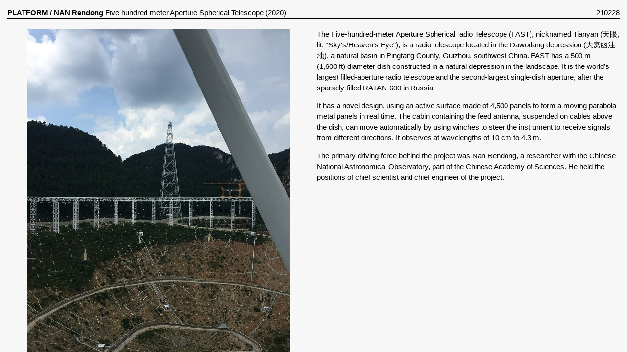

--- FILE ---
content_type: text/html; charset=UTF-8
request_url: https://platform-0.com/nan-rendong-five-hundred-meter-aperture-spherical-telescope-2020/
body_size: 5426
content:
<!DOCTYPE html>
<html lang="en-US">
<head>
    <meta charset="UTF-8">
    <meta name="viewport" content="width=device-width, initial-scale=1">
    <link rel="profile" href="http://gmpg.org/xfn/11">
        <meta name='robots' content='max-image-preview:large' />
<script type="text/javascript">
/* <![CDATA[ */
window._wpemojiSettings = {"baseUrl":"https:\/\/s.w.org\/images\/core\/emoji\/14.0.0\/72x72\/","ext":".png","svgUrl":"https:\/\/s.w.org\/images\/core\/emoji\/14.0.0\/svg\/","svgExt":".svg","source":{"concatemoji":"https:\/\/platform-0.com\/wp-includes\/js\/wp-emoji-release.min.js?ver=6.4.7"}};
/*! This file is auto-generated */
!function(i,n){var o,s,e;function c(e){try{var t={supportTests:e,timestamp:(new Date).valueOf()};sessionStorage.setItem(o,JSON.stringify(t))}catch(e){}}function p(e,t,n){e.clearRect(0,0,e.canvas.width,e.canvas.height),e.fillText(t,0,0);var t=new Uint32Array(e.getImageData(0,0,e.canvas.width,e.canvas.height).data),r=(e.clearRect(0,0,e.canvas.width,e.canvas.height),e.fillText(n,0,0),new Uint32Array(e.getImageData(0,0,e.canvas.width,e.canvas.height).data));return t.every(function(e,t){return e===r[t]})}function u(e,t,n){switch(t){case"flag":return n(e,"\ud83c\udff3\ufe0f\u200d\u26a7\ufe0f","\ud83c\udff3\ufe0f\u200b\u26a7\ufe0f")?!1:!n(e,"\ud83c\uddfa\ud83c\uddf3","\ud83c\uddfa\u200b\ud83c\uddf3")&&!n(e,"\ud83c\udff4\udb40\udc67\udb40\udc62\udb40\udc65\udb40\udc6e\udb40\udc67\udb40\udc7f","\ud83c\udff4\u200b\udb40\udc67\u200b\udb40\udc62\u200b\udb40\udc65\u200b\udb40\udc6e\u200b\udb40\udc67\u200b\udb40\udc7f");case"emoji":return!n(e,"\ud83e\udef1\ud83c\udffb\u200d\ud83e\udef2\ud83c\udfff","\ud83e\udef1\ud83c\udffb\u200b\ud83e\udef2\ud83c\udfff")}return!1}function f(e,t,n){var r="undefined"!=typeof WorkerGlobalScope&&self instanceof WorkerGlobalScope?new OffscreenCanvas(300,150):i.createElement("canvas"),a=r.getContext("2d",{willReadFrequently:!0}),o=(a.textBaseline="top",a.font="600 32px Arial",{});return e.forEach(function(e){o[e]=t(a,e,n)}),o}function t(e){var t=i.createElement("script");t.src=e,t.defer=!0,i.head.appendChild(t)}"undefined"!=typeof Promise&&(o="wpEmojiSettingsSupports",s=["flag","emoji"],n.supports={everything:!0,everythingExceptFlag:!0},e=new Promise(function(e){i.addEventListener("DOMContentLoaded",e,{once:!0})}),new Promise(function(t){var n=function(){try{var e=JSON.parse(sessionStorage.getItem(o));if("object"==typeof e&&"number"==typeof e.timestamp&&(new Date).valueOf()<e.timestamp+604800&&"object"==typeof e.supportTests)return e.supportTests}catch(e){}return null}();if(!n){if("undefined"!=typeof Worker&&"undefined"!=typeof OffscreenCanvas&&"undefined"!=typeof URL&&URL.createObjectURL&&"undefined"!=typeof Blob)try{var e="postMessage("+f.toString()+"("+[JSON.stringify(s),u.toString(),p.toString()].join(",")+"));",r=new Blob([e],{type:"text/javascript"}),a=new Worker(URL.createObjectURL(r),{name:"wpTestEmojiSupports"});return void(a.onmessage=function(e){c(n=e.data),a.terminate(),t(n)})}catch(e){}c(n=f(s,u,p))}t(n)}).then(function(e){for(var t in e)n.supports[t]=e[t],n.supports.everything=n.supports.everything&&n.supports[t],"flag"!==t&&(n.supports.everythingExceptFlag=n.supports.everythingExceptFlag&&n.supports[t]);n.supports.everythingExceptFlag=n.supports.everythingExceptFlag&&!n.supports.flag,n.DOMReady=!1,n.readyCallback=function(){n.DOMReady=!0}}).then(function(){return e}).then(function(){var e;n.supports.everything||(n.readyCallback(),(e=n.source||{}).concatemoji?t(e.concatemoji):e.wpemoji&&e.twemoji&&(t(e.twemoji),t(e.wpemoji)))}))}((window,document),window._wpemojiSettings);
/* ]]> */
</script>
<style id='wp-emoji-styles-inline-css' type='text/css'>

	img.wp-smiley, img.emoji {
		display: inline !important;
		border: none !important;
		box-shadow: none !important;
		height: 1em !important;
		width: 1em !important;
		margin: 0 0.07em !important;
		vertical-align: -0.1em !important;
		background: none !important;
		padding: 0 !important;
	}
</style>
<link rel='stylesheet' id='wp-block-library-css' href='https://platform-0.com/wp-includes/css/dist/block-library/style.min.css?ver=6.4.7' type='text/css' media='all' />
<style id='classic-theme-styles-inline-css' type='text/css'>
/*! This file is auto-generated */
.wp-block-button__link{color:#fff;background-color:#32373c;border-radius:9999px;box-shadow:none;text-decoration:none;padding:calc(.667em + 2px) calc(1.333em + 2px);font-size:1.125em}.wp-block-file__button{background:#32373c;color:#fff;text-decoration:none}
</style>
<style id='global-styles-inline-css' type='text/css'>
body{--wp--preset--color--black: #000000;--wp--preset--color--cyan-bluish-gray: #abb8c3;--wp--preset--color--white: #ffffff;--wp--preset--color--pale-pink: #f78da7;--wp--preset--color--vivid-red: #cf2e2e;--wp--preset--color--luminous-vivid-orange: #ff6900;--wp--preset--color--luminous-vivid-amber: #fcb900;--wp--preset--color--light-green-cyan: #7bdcb5;--wp--preset--color--vivid-green-cyan: #00d084;--wp--preset--color--pale-cyan-blue: #8ed1fc;--wp--preset--color--vivid-cyan-blue: #0693e3;--wp--preset--color--vivid-purple: #9b51e0;--wp--preset--gradient--vivid-cyan-blue-to-vivid-purple: linear-gradient(135deg,rgba(6,147,227,1) 0%,rgb(155,81,224) 100%);--wp--preset--gradient--light-green-cyan-to-vivid-green-cyan: linear-gradient(135deg,rgb(122,220,180) 0%,rgb(0,208,130) 100%);--wp--preset--gradient--luminous-vivid-amber-to-luminous-vivid-orange: linear-gradient(135deg,rgba(252,185,0,1) 0%,rgba(255,105,0,1) 100%);--wp--preset--gradient--luminous-vivid-orange-to-vivid-red: linear-gradient(135deg,rgba(255,105,0,1) 0%,rgb(207,46,46) 100%);--wp--preset--gradient--very-light-gray-to-cyan-bluish-gray: linear-gradient(135deg,rgb(238,238,238) 0%,rgb(169,184,195) 100%);--wp--preset--gradient--cool-to-warm-spectrum: linear-gradient(135deg,rgb(74,234,220) 0%,rgb(151,120,209) 20%,rgb(207,42,186) 40%,rgb(238,44,130) 60%,rgb(251,105,98) 80%,rgb(254,248,76) 100%);--wp--preset--gradient--blush-light-purple: linear-gradient(135deg,rgb(255,206,236) 0%,rgb(152,150,240) 100%);--wp--preset--gradient--blush-bordeaux: linear-gradient(135deg,rgb(254,205,165) 0%,rgb(254,45,45) 50%,rgb(107,0,62) 100%);--wp--preset--gradient--luminous-dusk: linear-gradient(135deg,rgb(255,203,112) 0%,rgb(199,81,192) 50%,rgb(65,88,208) 100%);--wp--preset--gradient--pale-ocean: linear-gradient(135deg,rgb(255,245,203) 0%,rgb(182,227,212) 50%,rgb(51,167,181) 100%);--wp--preset--gradient--electric-grass: linear-gradient(135deg,rgb(202,248,128) 0%,rgb(113,206,126) 100%);--wp--preset--gradient--midnight: linear-gradient(135deg,rgb(2,3,129) 0%,rgb(40,116,252) 100%);--wp--preset--font-size--small: 13px;--wp--preset--font-size--medium: 20px;--wp--preset--font-size--large: 36px;--wp--preset--font-size--x-large: 42px;--wp--preset--spacing--20: 0.44rem;--wp--preset--spacing--30: 0.67rem;--wp--preset--spacing--40: 1rem;--wp--preset--spacing--50: 1.5rem;--wp--preset--spacing--60: 2.25rem;--wp--preset--spacing--70: 3.38rem;--wp--preset--spacing--80: 5.06rem;--wp--preset--shadow--natural: 6px 6px 9px rgba(0, 0, 0, 0.2);--wp--preset--shadow--deep: 12px 12px 50px rgba(0, 0, 0, 0.4);--wp--preset--shadow--sharp: 6px 6px 0px rgba(0, 0, 0, 0.2);--wp--preset--shadow--outlined: 6px 6px 0px -3px rgba(255, 255, 255, 1), 6px 6px rgba(0, 0, 0, 1);--wp--preset--shadow--crisp: 6px 6px 0px rgba(0, 0, 0, 1);}:where(.is-layout-flex){gap: 0.5em;}:where(.is-layout-grid){gap: 0.5em;}body .is-layout-flow > .alignleft{float: left;margin-inline-start: 0;margin-inline-end: 2em;}body .is-layout-flow > .alignright{float: right;margin-inline-start: 2em;margin-inline-end: 0;}body .is-layout-flow > .aligncenter{margin-left: auto !important;margin-right: auto !important;}body .is-layout-constrained > .alignleft{float: left;margin-inline-start: 0;margin-inline-end: 2em;}body .is-layout-constrained > .alignright{float: right;margin-inline-start: 2em;margin-inline-end: 0;}body .is-layout-constrained > .aligncenter{margin-left: auto !important;margin-right: auto !important;}body .is-layout-constrained > :where(:not(.alignleft):not(.alignright):not(.alignfull)){max-width: var(--wp--style--global--content-size);margin-left: auto !important;margin-right: auto !important;}body .is-layout-constrained > .alignwide{max-width: var(--wp--style--global--wide-size);}body .is-layout-flex{display: flex;}body .is-layout-flex{flex-wrap: wrap;align-items: center;}body .is-layout-flex > *{margin: 0;}body .is-layout-grid{display: grid;}body .is-layout-grid > *{margin: 0;}:where(.wp-block-columns.is-layout-flex){gap: 2em;}:where(.wp-block-columns.is-layout-grid){gap: 2em;}:where(.wp-block-post-template.is-layout-flex){gap: 1.25em;}:where(.wp-block-post-template.is-layout-grid){gap: 1.25em;}.has-black-color{color: var(--wp--preset--color--black) !important;}.has-cyan-bluish-gray-color{color: var(--wp--preset--color--cyan-bluish-gray) !important;}.has-white-color{color: var(--wp--preset--color--white) !important;}.has-pale-pink-color{color: var(--wp--preset--color--pale-pink) !important;}.has-vivid-red-color{color: var(--wp--preset--color--vivid-red) !important;}.has-luminous-vivid-orange-color{color: var(--wp--preset--color--luminous-vivid-orange) !important;}.has-luminous-vivid-amber-color{color: var(--wp--preset--color--luminous-vivid-amber) !important;}.has-light-green-cyan-color{color: var(--wp--preset--color--light-green-cyan) !important;}.has-vivid-green-cyan-color{color: var(--wp--preset--color--vivid-green-cyan) !important;}.has-pale-cyan-blue-color{color: var(--wp--preset--color--pale-cyan-blue) !important;}.has-vivid-cyan-blue-color{color: var(--wp--preset--color--vivid-cyan-blue) !important;}.has-vivid-purple-color{color: var(--wp--preset--color--vivid-purple) !important;}.has-black-background-color{background-color: var(--wp--preset--color--black) !important;}.has-cyan-bluish-gray-background-color{background-color: var(--wp--preset--color--cyan-bluish-gray) !important;}.has-white-background-color{background-color: var(--wp--preset--color--white) !important;}.has-pale-pink-background-color{background-color: var(--wp--preset--color--pale-pink) !important;}.has-vivid-red-background-color{background-color: var(--wp--preset--color--vivid-red) !important;}.has-luminous-vivid-orange-background-color{background-color: var(--wp--preset--color--luminous-vivid-orange) !important;}.has-luminous-vivid-amber-background-color{background-color: var(--wp--preset--color--luminous-vivid-amber) !important;}.has-light-green-cyan-background-color{background-color: var(--wp--preset--color--light-green-cyan) !important;}.has-vivid-green-cyan-background-color{background-color: var(--wp--preset--color--vivid-green-cyan) !important;}.has-pale-cyan-blue-background-color{background-color: var(--wp--preset--color--pale-cyan-blue) !important;}.has-vivid-cyan-blue-background-color{background-color: var(--wp--preset--color--vivid-cyan-blue) !important;}.has-vivid-purple-background-color{background-color: var(--wp--preset--color--vivid-purple) !important;}.has-black-border-color{border-color: var(--wp--preset--color--black) !important;}.has-cyan-bluish-gray-border-color{border-color: var(--wp--preset--color--cyan-bluish-gray) !important;}.has-white-border-color{border-color: var(--wp--preset--color--white) !important;}.has-pale-pink-border-color{border-color: var(--wp--preset--color--pale-pink) !important;}.has-vivid-red-border-color{border-color: var(--wp--preset--color--vivid-red) !important;}.has-luminous-vivid-orange-border-color{border-color: var(--wp--preset--color--luminous-vivid-orange) !important;}.has-luminous-vivid-amber-border-color{border-color: var(--wp--preset--color--luminous-vivid-amber) !important;}.has-light-green-cyan-border-color{border-color: var(--wp--preset--color--light-green-cyan) !important;}.has-vivid-green-cyan-border-color{border-color: var(--wp--preset--color--vivid-green-cyan) !important;}.has-pale-cyan-blue-border-color{border-color: var(--wp--preset--color--pale-cyan-blue) !important;}.has-vivid-cyan-blue-border-color{border-color: var(--wp--preset--color--vivid-cyan-blue) !important;}.has-vivid-purple-border-color{border-color: var(--wp--preset--color--vivid-purple) !important;}.has-vivid-cyan-blue-to-vivid-purple-gradient-background{background: var(--wp--preset--gradient--vivid-cyan-blue-to-vivid-purple) !important;}.has-light-green-cyan-to-vivid-green-cyan-gradient-background{background: var(--wp--preset--gradient--light-green-cyan-to-vivid-green-cyan) !important;}.has-luminous-vivid-amber-to-luminous-vivid-orange-gradient-background{background: var(--wp--preset--gradient--luminous-vivid-amber-to-luminous-vivid-orange) !important;}.has-luminous-vivid-orange-to-vivid-red-gradient-background{background: var(--wp--preset--gradient--luminous-vivid-orange-to-vivid-red) !important;}.has-very-light-gray-to-cyan-bluish-gray-gradient-background{background: var(--wp--preset--gradient--very-light-gray-to-cyan-bluish-gray) !important;}.has-cool-to-warm-spectrum-gradient-background{background: var(--wp--preset--gradient--cool-to-warm-spectrum) !important;}.has-blush-light-purple-gradient-background{background: var(--wp--preset--gradient--blush-light-purple) !important;}.has-blush-bordeaux-gradient-background{background: var(--wp--preset--gradient--blush-bordeaux) !important;}.has-luminous-dusk-gradient-background{background: var(--wp--preset--gradient--luminous-dusk) !important;}.has-pale-ocean-gradient-background{background: var(--wp--preset--gradient--pale-ocean) !important;}.has-electric-grass-gradient-background{background: var(--wp--preset--gradient--electric-grass) !important;}.has-midnight-gradient-background{background: var(--wp--preset--gradient--midnight) !important;}.has-small-font-size{font-size: var(--wp--preset--font-size--small) !important;}.has-medium-font-size{font-size: var(--wp--preset--font-size--medium) !important;}.has-large-font-size{font-size: var(--wp--preset--font-size--large) !important;}.has-x-large-font-size{font-size: var(--wp--preset--font-size--x-large) !important;}
.wp-block-navigation a:where(:not(.wp-element-button)){color: inherit;}
:where(.wp-block-post-template.is-layout-flex){gap: 1.25em;}:where(.wp-block-post-template.is-layout-grid){gap: 1.25em;}
:where(.wp-block-columns.is-layout-flex){gap: 2em;}:where(.wp-block-columns.is-layout-grid){gap: 2em;}
.wp-block-pullquote{font-size: 1.5em;line-height: 1.6;}
</style>
<link rel='stylesheet' id='normalize-style-css' href='https://platform-0.com/wp-content/themes/PLATFORM2024/normalize.css?ver=6.4.7' type='text/css' media='all' />
<link rel='stylesheet' id='main-style-css' href='https://platform-0.com/wp-content/themes/PLATFORM2024/style.css?ver=6.4.7' type='text/css' media='all' />
<script type="text/javascript" src="https://platform-0.com/wp-includes/js/jquery/jquery.min.js?ver=3.7.1" id="jquery-core-js"></script>
<script type="text/javascript" src="https://platform-0.com/wp-includes/js/jquery/jquery-migrate.min.js?ver=3.4.1" id="jquery-migrate-js"></script>
<link rel="https://api.w.org/" href="https://platform-0.com/wp-json/" /><link rel="alternate" type="application/json" href="https://platform-0.com/wp-json/wp/v2/posts/14429" /><link rel="EditURI" type="application/rsd+xml" title="RSD" href="https://platform-0.com/xmlrpc.php?rsd" />
<meta name="generator" content="WordPress 6.4.7" />
<link rel="canonical" href="https://platform-0.com/nan-rendong-five-hundred-meter-aperture-spherical-telescope-2020/" />
<link rel='shortlink' href='https://platform-0.com/?p=14429' />
<link rel="alternate" type="application/json+oembed" href="https://platform-0.com/wp-json/oembed/1.0/embed?url=https%3A%2F%2Fplatform-0.com%2Fnan-rendong-five-hundred-meter-aperture-spherical-telescope-2020%2F" />
<link rel="alternate" type="text/xml+oembed" href="https://platform-0.com/wp-json/oembed/1.0/embed?url=https%3A%2F%2Fplatform-0.com%2Fnan-rendong-five-hundred-meter-aperture-spherical-telescope-2020%2F&#038;format=xml" />
<link rel="icon" href="https://platform-0.com/wp-content/uploads/2024/02/cropped-Screenshot-2024-02-04-at-14.14.56-32x32.png" sizes="32x32" />
<link rel="icon" href="https://platform-0.com/wp-content/uploads/2024/02/cropped-Screenshot-2024-02-04-at-14.14.56-192x192.png" sizes="192x192" />
<link rel="apple-touch-icon" href="https://platform-0.com/wp-content/uploads/2024/02/cropped-Screenshot-2024-02-04-at-14.14.56-180x180.png" />
<meta name="msapplication-TileImage" content="https://platform-0.com/wp-content/uploads/2024/02/cropped-Screenshot-2024-02-04-at-14.14.56-270x270.png" />
 
</head>
<body class="post-template-default single single-post postid-14429 single-format-standard">
<title>PLATFORM/NAN Rendong Five-hundred-meter Aperture Spherical Telescope (2020)</title>


<div id="bar_header">
    <div class="subtitle">
        <a href="https://platform-0.com"><b>PLATFORM</b></a> <b>/</b> <b>NAN Rendong</b> Five-hundred-meter Aperture Spherical Telescope (2020)    </div>
	<div class="counter">
		<span class="date-clickable" data-author="florian cheraud" data-date="210228">
			210228		</span>
	</div>
</div>

<div id="post_container">
    <div class="post_content_left">
        
<p>The Five-hundred-meter Aperture Spherical radio Telescope (FAST), nicknamed Tianyan (天眼, lit. &#8220;Sky&#8217;s/Heaven&#8217;s Eye&#8221;), is a radio telescope located in the Dawodang depression (大窝凼洼地), a natural basin in Pingtang County, Guizhou, southwest China. FAST has a 500 m (1,600 ft) diameter dish constructed in a natural depression in the landscape. It is the world&#8217;s largest filled-aperture radio telescope and the second-largest single-dish aperture, after the sparsely-filled RATAN-600 in Russia.</p>



<p>It has a novel design, using an active surface made of 4,500 panels to form a moving parabola metal panels in real time. The cabin containing the feed antenna, suspended on cables above the dish, can move automatically by using winches to steer the instrument to receive signals from different directions. It observes at wavelengths of 10 cm to 4.3 m.</p>



<p>The primary driving force behind the project was Nan Rendong, a researcher with the Chinese National Astronomical Observatory, part of the Chinese Academy of Sciences. He held the positions of chief scientist and chief engineer of the project.</p>



<figure class="wp-block-image size-large"><img fetchpriority="high" decoding="async" width="810" height="1080" src="https://platform-0.com/wp-content/uploads/2021/02/810px-FAST_under_construction_took_from_rim..jpg" alt="" class="wp-image-14430" srcset="https://platform-0.com/wp-content/uploads/2021/02/810px-FAST_under_construction_took_from_rim..jpg 810w, https://platform-0.com/wp-content/uploads/2021/02/810px-FAST_under_construction_took_from_rim.-113x150.jpg 113w, https://platform-0.com/wp-content/uploads/2021/02/810px-FAST_under_construction_took_from_rim.-768x1024.jpg 768w" sizes="(max-width: 810px) 100vw, 810px" /></figure>



<figure class="wp-block-image size-large"><img decoding="async" width="1200" height="1200" src="https://platform-0.com/wp-content/uploads/2021/02/fast-629503542.jpg" alt="" class="wp-image-14431" srcset="https://platform-0.com/wp-content/uploads/2021/02/fast-629503542.jpg 1200w, https://platform-0.com/wp-content/uploads/2021/02/fast-629503542-150x150.jpg 150w, https://platform-0.com/wp-content/uploads/2021/02/fast-629503542-768x768.jpg 768w" sizes="(max-width: 1200px) 100vw, 1200px" /></figure>
    </div>
    <div class="post_content_right">
        
<p>The Five-hundred-meter Aperture Spherical radio Telescope (FAST), nicknamed Tianyan (天眼, lit. &#8220;Sky&#8217;s/Heaven&#8217;s Eye&#8221;), is a radio telescope located in the Dawodang depression (大窝凼洼地), a natural basin in Pingtang County, Guizhou, southwest China. FAST has a 500 m (1,600 ft) diameter dish constructed in a natural depression in the landscape. It is the world&#8217;s largest filled-aperture radio telescope and the second-largest single-dish aperture, after the sparsely-filled RATAN-600 in Russia.</p>



<p>It has a novel design, using an active surface made of 4,500 panels to form a moving parabola metal panels in real time. The cabin containing the feed antenna, suspended on cables above the dish, can move automatically by using winches to steer the instrument to receive signals from different directions. It observes at wavelengths of 10 cm to 4.3 m.</p>



<p>The primary driving force behind the project was Nan Rendong, a researcher with the Chinese National Astronomical Observatory, part of the Chinese Academy of Sciences. He held the positions of chief scientist and chief engineer of the project.</p>



<figure class="wp-block-image size-large"><img decoding="async" width="810" height="1080" src="https://platform-0.com/wp-content/uploads/2021/02/810px-FAST_under_construction_took_from_rim..jpg" alt="" class="wp-image-14430" srcset="https://platform-0.com/wp-content/uploads/2021/02/810px-FAST_under_construction_took_from_rim..jpg 810w, https://platform-0.com/wp-content/uploads/2021/02/810px-FAST_under_construction_took_from_rim.-113x150.jpg 113w, https://platform-0.com/wp-content/uploads/2021/02/810px-FAST_under_construction_took_from_rim.-768x1024.jpg 768w" sizes="(max-width: 810px) 100vw, 810px" /></figure>



<figure class="wp-block-image size-large"><img loading="lazy" decoding="async" width="1200" height="1200" src="https://platform-0.com/wp-content/uploads/2021/02/fast-629503542.jpg" alt="" class="wp-image-14431" srcset="https://platform-0.com/wp-content/uploads/2021/02/fast-629503542.jpg 1200w, https://platform-0.com/wp-content/uploads/2021/02/fast-629503542-150x150.jpg 150w, https://platform-0.com/wp-content/uploads/2021/02/fast-629503542-768x768.jpg 768w" sizes="(max-width: 1200px) 100vw, 1200px" /></figure>
    </div>
</div>


<script>
document.addEventListener('DOMContentLoaded', function() {
    var dateElement = document.querySelector('.date-clickable');
    if (dateElement) {
        dateElement.addEventListener('click', function() {
            // Store both the date and author name for toggling
            var currentDate = this.getAttribute('data-date'); // Assumes the original date is stored in a data attribute
            var authorName = this.getAttribute('data-author');
            // Check what's currently displayed and toggle accordingly
            if (this.textContent === currentDate) {
                this.textContent = authorName; // Show author if the date is currently displayed
            } else {
                this.textContent = currentDate; // Show date if the author is currently displayed
            }
        });
    }
});
</script>
